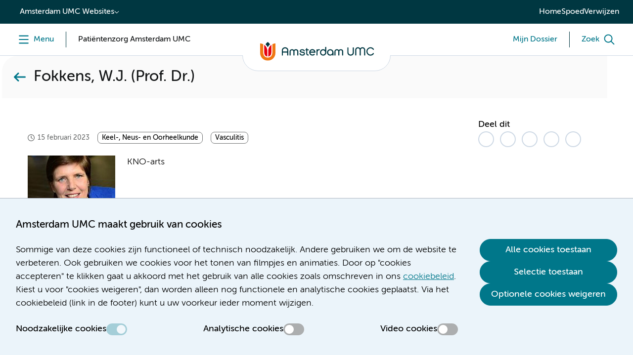

--- FILE ---
content_type: text/html;charset=utf-8
request_url: https://www.amsterdamumc.nl/nl/zorgverleners/fokkens-w.j.-prof.-dr..htm
body_size: 44649
content:
        <!DOCTYPE html>
<html lang="nl-NL">
    <head>
        <title>Fokkens, W.J. (Prof. Dr.) | Amsterdam UMC</title>
<meta charset="utf-8">
<meta name="viewport" content="width=device-width, initial-scale=1.0, minimum-scale=1.0, maximum-scale=5.0">
<meta http-equiv="X-UA-Compatible" content="IE=edge">
        <meta name="fullname" content="Prof. Dr. W.J.   Fokkens ">
        <meta name="lastname" content="fokkens">
        <meta name="title_no_special_characters" content="fokkens">
        <meta name="html_title_no_special_characters" content="fokkens">
        <meta name="titleletter" content="F">
    <meta name="versionid" content="56249">
    <meta name="targetid" content="269581">
                <meta name="locatie" content="Locatie AMC" />
                <meta name="specialisme" content="Vasculitis" />
                <meta name="specialisme" content="Keel- Neus- en Oorheelkunde" />
    <meta name="publicationdate" content="2011-09-20T15:29:00Z">
    <meta name="headings" content="">
    <meta name="breadcrumbs" content="Zorgverleners">
                <meta name="breadcrumbs" content="Amsterdam UMC Zorg">
<meta name="content_last_modified_date" content="2026-01-15T06:42:04Z">
<!--
    Powered by GX
    GX Software
    Nijmegen
    http://www.gxsoftware.com/
-->
        <meta name="title" content="Fokkens, W.J. (Prof. Dr.) | Amsterdam UMC">
<meta property="og:title" content="Fokkens, W.J. (Prof. Dr.) | Amsterdam UMC">
            <meta name="description" content="Lijst van alle zorgverleners in Amsterdam UMC">
            <meta property="og:description" content="Lijst van alle zorgverleners in Amsterdam UMC">
            <meta name="keywords" content="WebManager">
<meta name="image" content="https://www.amsterdamumc.nl/upload_mm/8/6/4/58929_fullimage_cid56249_1660739524377_cid12559_2990_8%20wytske%20fokkens%20pasfoto300.jpg">
<meta property="og:image" content="https://www.amsterdamumc.nl/upload_mm/5/d/4/58929_fullimage_cid56249_1660739524377_cid12559_2990_8%20wytske%20fokkens%20pasfoto300_1200x628.jpg">
<meta property="og:image:url" content="https://www.amsterdamumc.nl/upload_mm/5/d/4/58929_fullimage_cid56249_1660739524377_cid12559_2990_8%20wytske%20fokkens%20pasfoto300_1200x628.jpg">
<meta name="twitter:card" content="summary_large_image">
<meta name="twitter:site" content="@amsterdamumc">
<meta name="twitter:image" content="https://www.amsterdamumc.nl/upload_mm/5/d/4/58929_fullimage_cid56249_1660739524377_cid12559_2990_8%20wytske%20fokkens%20pasfoto300_1200x628.jpg">
<meta name="url" content="https://www.amsterdamumc.nl/nl/zorgverleners/fokkens-w.j.-prof.-dr..htm">
<meta property="og:url" content="https://www.amsterdamumc.nl/nl/zorgverleners/fokkens-w.j.-prof.-dr..htm">
<meta name="locale" content="nl_NL">
<meta property="og:locale" content="nl_NL">
<meta name="generator" content="GX WebManager 9">
<link sizes="16x16" rel="icon" type="image/png" href="/static/researchpresentation/images/favicon-16x16.png">
<link sizes="32x32" rel="icon" type="image/png" href="/static/researchpresentation/images/favicon-32x32.png">
<link rel="apple-touch-icon" type="image/png" href="/static/researchpresentation/images/apple-touch-icon.png">
    <link rel="canonical" href="https://www.amsterdamumc.nl/nl/zorgverleners/fokkens-w.j.-prof.-dr..htm">
<!-- Start FreeStyle -->
<!--  FreeStyle -->
			    <link integrity="sha384-EVvyBRnyyUsC7dwlRwYvGSMjBsuKkcu8QnmcJ4d/ON8XCzMbsNUJivHR20Zdxb6g sha384-LTG9khhQrUf08YyByUQVG/QksuJjKpXm2GI57TZ2x1HYaXWTCxpmVTAq7yUM8XDh" crossorigin="anonymous" rel="stylesheet" type="text/css" href="/static/design/6BBD0466-A7B0-4A93-AFAF-B3AB744FF8B5-fsm/rel/stylesheet/general.css?random=1940" >
    <link integrity="sha384-SdLUAka4sO+QVu7HNhuXcC9yvUjNEPDBOd1HrmAS6q/HQRnLRpCqm2ctNWrZqeWw sha384-UM4UKwMNCcU5O5XAhOegEGMLhxKh12E+Shc/xl2mOA5BNfmSvPAQ6eOtOWL7rLTQ" crossorigin="anonymous" rel="stylesheet" type="text/css" href="/static/design/99F08EDF-104D-4746-AD1F-258DBAA86A06-fsm/rel/stylesheet/general.css?random=CA3B" >
<!-- End FreeStyle -->
    <script src="/web/js/library/jquery/jquery-3.5.1.min.js"></script>
    <script src="/web/js/library/jquery/jquery-ui-1.13.2.min.js"></script>
<script src="/web/js/form/csrfprotection.js"></script>
<script src="/static/researchpresentation/javascript/amsterdamumc-1.24.0.js"></script>
    </head>
    <body >
        <!-- indexer: off -->
        <!-- Start Piwik PRO installation code -->
<script>
(function(window, document, dataLayerName, id) {
window[dataLayerName]=window[dataLayerName]||[],window[dataLayerName].push({start:(new Date).getTime(),event:"stg.start"});var scripts=document.getElementsByTagName('script')[0],tags=document.createElement('script');
function stgCreateCookie(a,b,c){var d="";if(c){var e=new Date;e.setTime(e.getTime()+24*c*60*60*1e3),d="; expires="+e.toUTCString()}document.cookie=a+"="+b+d+"; path=/; Secure"}
var isStgDebug=(window.location.href.match("stg_debug")||document.cookie.match("stg_debug"))&&!window.location.href.match("stg_disable_debug");stgCreateCookie("stg_debug",isStgDebug?1:"",isStgDebug?14:-1);
var qP=[];dataLayerName!=="dataLayer"&&qP.push("data_layer_name="+dataLayerName),qP.push("use_secure_cookies"),isStgDebug&&qP.push("stg_debug");var qPString=qP.length>0?("?"+qP.join("&")):"";
tags.async=!0,tags.src="https://amsterdamumc.containers.piwik.pro/"+id+".js"+qPString,scripts.parentNode.insertBefore(tags,scripts);
!function(a,n,i){a[n]=a[n]||{};for(var c=0;c<i.length;c++)!function(i){a[n][i]=a[n][i]||{},a[n][i].api=a[n][i].api||function(){var a=[].slice.call(arguments,0);"string"==typeof a[0]&&window[dataLayerName].push({event:n+"."+i+":"+a[0],parameters:[].slice.call(arguments,1)})}}(i[c])}(window,"ppms",["tm","cm"]);
})(window, document, 'dataLayer', '9c920681-389c-4423-9b9f-0f3d5353345f');
</script>
<!-- End Piwik PRO Tag Manager code -->
        <svg class="displayNone">
  <defs>
    <symbol id="like" viewBox="0 0 64 64" stroke-width="6">
      <path d="M 32 50.138 L 14.077 59.562 L 17.5 39.604 L 3 25.468 L 23.038 22.558 L 32 4.4 L 40.962 22.558 L 61 25.468 L 46.5 39.604 L 49.923 59.562 L 32 50.138 Z" />
    </symbol>
    <symbol id="comment" viewBox="0 0 64 64" stroke-width="6">
      <path d="M 10.733 41.65 C 6.462 41.65 3 38.188 3 33.917 L 3 14.583 C 3 10.312 6.462 6.85 10.733 6.85 L 53.267 6.85 C 57.538 6.85 61 10.311 61 14.583 L 61 33.917 C 61 38.188 57.539 41.65 53.267 41.65 L 45.533 41.65 L 45.533 57.117 L 30.067 41.65 L 10.733 41.65 Z" />
    </symbol>
  </defs>
</svg>
        <div class="skiplinks">
    <a href="#main" class="umc-button primary">Skip to content</a>
</div>
<!-- indexer: off -->
<nav class="location-switch">
  <div class="location-switch__dropdown">
    <button aria-expanded="false" data-category-content-name="website_switch" data-category-content-location="topbar" data-category-content-presentation="drop-down">Amsterdam UMC Websites</button>
    <ul>
      <li><a href="/nl.htm" target="_self" data-category-content-name="pati&euml;ntenzorg" data-category-content-location="topbar" data-category-content-presentation="website_switch_link">Pati&euml;ntenzorg</a></li>
      <li><a href="https://www.amsterdamumc.org/nl.htm" target="_blank" data-category-content-name="nieuws-&amp;-organisatie" data-category-content-location="topbar" data-category-content-presentation="website_switch_link">Nieuws &amp; organisatie</a></li>
      <li><a href="https://www.amsterdamumc.org/en.htm" target="_blank" data-category-content-name="news-&amp;-corporate-(en)" data-category-content-location="topbar" data-category-content-presentation="website_switch_link">News &amp; corporate (EN)</a></li>
      <li><a href="https://www.amsterdamumc.org/en/research.htm" target="_blank" data-category-content-name="research" data-category-content-location="topbar" data-category-content-presentation="website_switch_link">Research</a></li>
      <li><a href="https://www.amsterdamumc.nl/nl/emmakinderziekenhuis/home.htm" target="_self" data-category-content-name="emma-kinderziekenhuis" data-category-content-location="topbar" data-category-content-presentation="website_switch_link">Emma Kinderziekenhuis</a></li>
      <li><a href="https://werkenbij.amsterdamumc.org" target="_blank" data-category-content-name="werken-bij" data-category-content-location="topbar" data-category-content-presentation="website_switch_link">Werken bij</a></li>
    </ul>
  </div>
  <ul class="location-switch__sitewide">
      <li><a href="https://www.amsterdamumc.nl/nl.htm" target="_self" data-category-content-name="home" data-category-content-location="topbar" data-category-content-presentation="link">Home</a></li>
      <li><a href="/nl/spoed.htm" target="_self" data-category-content-name="spoed" data-category-content-location="topbar" data-category-content-presentation="link">Spoed</a></li>
      <li><a href="/nl/verwijzen.htm" target="_self" data-category-content-name="verwijzen" data-category-content-location="topbar" data-category-content-presentation="link">Verwijzen</a></li>
  </ul>
</nav>
<!-- indexer: on -->
        <header>
            
<!-- indexer: off -->
<!-- indexer: off -->
        <div id="menu-section" class="menu-section">
            <div class="column-section menu">
                <div class="column">
                    <button id="header-menu" class="menu-toggle" aria-label="Menu" data-category-content-name="menu" data-category-content-location="header" data-category-content-presentation="button">
                        <span class="menu-toggle__label menu-toggle__label--menu">
                            <span class="label--open">Menu</span>
                            <span class="label--close">Menu</span>
                        </span>
                    </button>
                        <div class="menu-toggle menu-toggle--pillar">
                            <span class="menu-toggle__switch-text--tablet-portrait">Amsterdam UMC Zorg</span>
                            <span class="menu-toggle__switch-text">Patiëntenzorg Amsterdam UMC</span>
                        </div>
                </div>
                <div class="column">
                    <div class="umc-logo">
                                <a href="https://www.amsterdamumc.nl/nl.htm" data-category-content-name="logo" data-category-content-location="header" data-category-content-presentation="image">
                                    <img src="/static/researchpresentation/images/logo-amsterdamumc.svg" alt="Amsterdam UMC">
                                </a>
                    </div>
                </div>
                <div class="column">
                    <!-- indexer: off -->
                    
                        <div class="menu-toggle menu-toggle--dossier">
                            <a href="https://mijndossier.amsterdamumc.nl/MyChart-PRD/Authentication/Login?" class="menu-toggle__label" target="_blank" data-category-content-name="mijn-dossier" data-category-content-location="header" data-category-content-presentation="link">
                                <span class="menu-toggle__switch-text--mobile">Mijn Dossier</span>
                                <span class="menu-toggle__switch-text">Mijn Dossier</span>
                            </a>
                        </div>
                        <button id="header-search" class="menu-toggle" aria-label="Zoek" data-category-content-name="search" data-category-content-location="header" data-category-content-presentation="button">
                            <span class="menu-toggle__label menu-toggle__label--search">
                                <span class="label--open">Zoek</span>
                                <span class="label--close">Zoek</span>
                            </span>
                        </button>
                </div>
            </div>
            <nav class="navigation menu--closed">
  <div class="navigation__top">
    <ul><li><button id="navigation-toggle-3347322" aria-controls="navigation-content-3347322" aria-expanded="true" data-category-content-name="pati&euml;nt-en-bezoeker" data-category-content-location="megamenu_pati&euml;nt-en-bezoeker" data-category-content-presentation="tab">Pati&euml;nt en bezoeker</a></li>
              <li><button id="navigation-toggle-3407297" aria-controls="navigation-content-3407297" aria-expanded="false" data-category-content-name="over-het-ziekenhuis" data-category-content-location="megamenu_over-het-ziekenhuis" data-category-content-presentation="tab">Over het ziekenhuis</a></li>
              <li><button id="navigation-toggle-3408114" aria-controls="navigation-content-3408114" aria-expanded="false" data-category-content-name="emma-kinderziekenhuis" data-category-content-location="megamenu_emma-kinderziekenhuis" data-category-content-presentation="tab">Emma Kinderziekenhuis</a></li></ul>
  </div>
  <div class="navigation__bottom">
    <div class="navigation__pages">
        <div class="navigation__content" id="navigation-content-3347322" role="region" aria-labelledby="navigation-toggle-3347322">
            <div><div>
   <div class="content-columns">
           <div class="column"><div class="navigation__links">
  <h2>Mijn Dossier</h2>
  <button id="navigation-link-toggle-3349997" aria-controls="navigation-link-content-3349997" aria-expanded="false">Mijn Dossier</button>
  <ul id="navigation-link-content-3349997" aria-label="Mijn Dossier">
          <li><a href="https://mijndossier.amsterdamumc.nl/MyChart-PRD/Authentication/Login?" target="_blank" data-category-content-name="log-in-op-mijn-dossier" data-category-content-location="submenu_patiënt-en-bezoeker_mijn-dossier" data-category-content-presentation="link"><span>Log in op Mijn Dossier</span></a></li>
            <li><a href="/nl/mijndossier/home.htm" data-category-content-name="uitleg-over-mijn-dossier" data-category-content-location="submenu_patiënt-en-bezoeker_mijn-dossier" data-category-content-presentation="link"><span>Uitleg over Mijn Dossier</span></a></li>
            <li><a href="/nl/mijndossier/delen.htm" data-category-content-name="mijn-gegevens-delen" data-category-content-location="submenu_patiënt-en-bezoeker_mijn-dossier" data-category-content-presentation="link"><span>Mijn gegevens delen</span></a></li>
            <li><a href="/nl/mijndossier/hulp.htm" data-category-content-name="hulp-nodig?" data-category-content-location="submenu_patiënt-en-bezoeker_mijn-dossier" data-category-content-presentation="link"><span>Hulp nodig?</span></a></li>
  </ul>
</div></div>
           <div class="column"><div class="navigation__links">
  <h2>Afspraak</h2>
  <button id="navigation-link-toggle-3349996" aria-controls="navigation-link-content-3349996" aria-expanded="false">Afspraak</button>
  <ul id="navigation-link-content-3349996" aria-label="Afspraak">
            <li><a href="/nl/afspraak-opname.htm" data-category-content-name="afspraak-maken" data-category-content-location="submenu_patiënt-en-bezoeker_afspraak" data-category-content-presentation="link"><span>Afspraak maken</span></a></li>
            <li><a href="/nl/afspraak/afspraak-wijzigen-of-afzeggen.htm" data-category-content-name="afspraak-wijzigen-of-afzeggen" data-category-content-location="submenu_patiënt-en-bezoeker_afspraak" data-category-content-presentation="link"><span>Afspraak wijzigen of afzeggen</span></a></li>
            <li><a href="/nl/mijndossier/digitaal-aanmelden-polikliniek-1.htm" data-category-content-name="aanmelden-voor-afspraak" data-category-content-location="submenu_patiënt-en-bezoeker_afspraak" data-category-content-presentation="link"><span>Aanmelden voor afspraak</span></a></li>
            <li><a href="/nl/patienteninformatie.htm" data-category-content-name="patiënteninformatie" data-category-content-location="submenu_patiënt-en-bezoeker_afspraak" data-category-content-presentation="link"><span>Patiënteninformatie</span></a></li>
            <li><a href="/nl/afspraak/videoafspraak.htm" data-category-content-name="videobellen" data-category-content-location="submenu_patiënt-en-bezoeker_afspraak" data-category-content-presentation="link"><span>Videobellen</span></a></li>
  </ul>
</div><p></p></div>
           <div class="column"><div class="navigation__links">
  <h2>Opname</h2>
  <button id="navigation-link-toggle-3349979" aria-controls="navigation-link-content-3349979" aria-expanded="false">Opname</button>
  <ul id="navigation-link-content-3349979" aria-label="Opname">
            <li><a href="/nl/opname/voorbereiding-opname.htm" data-category-content-name="voorbereiding" data-category-content-location="submenu_patiënt-en-bezoeker_opname" data-category-content-presentation="link"><span>Voorbereiding</span></a></li>
            <li><a href="/nl/opname/tijdens-uw-opname.htm" data-category-content-name="tijdens" data-category-content-location="submenu_patiënt-en-bezoeker_opname" data-category-content-presentation="link"><span>Tijdens</span></a></li>
            <li><a href="/nl/opname/naar-huis-na-opname.htm" data-category-content-name="naar-huis" data-category-content-location="submenu_patiënt-en-bezoeker_opname" data-category-content-presentation="link"><span>Naar huis</span></a></li>
  </ul>
</div></div>
           <div class="column"><div class="navigation__links">
  <h2>Op bezoek</h2>
  <button id="navigation-link-toggle-3350000" aria-controls="navigation-link-content-3350000" aria-expanded="false">Op bezoek</button>
  <ul id="navigation-link-content-3350000" aria-label="Op bezoek">
            <li><a href="/nl/veilige-zorg-in-amsterdam-umc.htm" data-category-content-name="bezoektijden" data-category-content-location="submenu_patiënt-en-bezoeker_op-bezoek" data-category-content-presentation="link"><span>Bezoektijden</span></a></li>
            <li><a href="/nl/veilige-zorg-in-amsterdam-umc.htm#Uitzonderingen_op_bezoekregels-anchor" data-category-content-name="bezoekregels" data-category-content-location="submenu_patiënt-en-bezoeker_op-bezoek" data-category-content-presentation="link"><span>Bezoekregels</span></a></li>
            <li><a href="/nl/op-bezoek/gastenverblijven/gastenverblijven.htm" data-category-content-name="overnachten-bij-het-ziekenhuis" data-category-content-location="submenu_patiënt-en-bezoeker_op-bezoek" data-category-content-presentation="link"><span>Overnachten bij het ziekenhuis</span></a></li>
  </ul>
</div><p></p></div>
   </div>
</div></div>
        </div>
        <div class="navigation__content displayNone" id="navigation-content-3407297" role="region" aria-labelledby="navigation-toggle-3407297">
            <div><div>
   <div class="content-columns">
           <div class="column"><div class="navigation__links">
  <h2>Route en contact</h2>
  <button id="navigation-link-toggle-3407311" aria-controls="navigation-link-content-3407311" aria-expanded="false">Route en contact</button>
  <ul id="navigation-link-content-3407311" aria-label="Route en contact">
            <li><a href="/nl/adres-route-parkeren.htm" data-category-content-name="route-en-parkeren" data-category-content-location="submenu_over-het-ziekenhuis_route-en-contact" data-category-content-presentation="link"><span>Route en parkeren</span></a></li>
            <li><a href="/nl/amsterdam-umc/patientenservice-zorgsupport.htm" data-category-content-name="patiëntenservice" data-category-content-location="submenu_over-het-ziekenhuis_route-en-contact" data-category-content-presentation="link"><span>Patiëntenservice</span></a></li>
            <li><a href="/nl/opname/voorbereiding-opname.htm#Plattegrond_met_routes_(De_weg_vinden_in_Amsterdam_UMC)-anchor" data-category-content-name="plattegrond" data-category-content-location="submenu_over-het-ziekenhuis_route-en-contact" data-category-content-presentation="link"><span>Plattegrond</span></a></li>
            <li><a href="/nl/disclaimer/colofon.htm" data-category-content-name="contact" data-category-content-location="submenu_over-het-ziekenhuis_route-en-contact" data-category-content-presentation="link"><span>Contact</span></a></li>
  </ul>
</div></div>
           <div class="column"><div class="navigation__links">
  <h2>Praktisch</h2>
  <button id="navigation-link-toggle-3407313" aria-controls="navigation-link-content-3407313" aria-expanded="false">Praktisch</button>
  <ul id="navigation-link-content-3407313" aria-label="Praktisch">
            <li><a href="/nl/bezoek/winkelshoreca.htm" data-category-content-name="winkels-en-horeca" data-category-content-location="submenu_over-het-ziekenhuis_praktisch" data-category-content-presentation="link"><span>Winkels en horeca</span></a></li>
            <li><a href="/nl/bezoek/voorzieningen.htm" data-category-content-name="voorzieningen" data-category-content-location="submenu_over-het-ziekenhuis_praktisch" data-category-content-presentation="link"><span>Voorzieningen</span></a></li>
            <li><a href="/nl/mijndossier/digipunt.htm" data-category-content-name="digipunt" data-category-content-location="submenu_over-het-ziekenhuis_praktisch" data-category-content-presentation="link"><span>Digipunt</span></a></li>
  </ul>
</div><p></p></div>
           <div class="column"><div class="navigation__links">
  <h2>Zorgaanbod</h2>
  <button id="navigation-link-toggle-3407315" aria-controls="navigation-link-content-3407315" aria-expanded="false">Zorgaanbod</button>
  <ul id="navigation-link-content-3407315" aria-label="Zorgaanbod">
            <li><a href="/nl/spoed.htm" data-category-content-name="spoed" data-category-content-location="submenu_over-het-ziekenhuis_zorgaanbod" data-category-content-presentation="link"><span>Spoed</span></a></li>
            <li><a href="/nl/specialismen.htm" data-category-content-name="specialismen" data-category-content-location="submenu_over-het-ziekenhuis_zorgaanbod" data-category-content-presentation="link"><span>Specialismen</span></a></li>
            <li><a href="/nl/poliklinieken.htm" data-category-content-name="poliklinieken" data-category-content-location="submenu_over-het-ziekenhuis_zorgaanbod" data-category-content-presentation="link"><span>Poliklinieken</span></a></li>
            <li><a href="/nl/verpleegafdelingen.htm" data-category-content-name="verpleegafdelingen" data-category-content-location="submenu_over-het-ziekenhuis_zorgaanbod" data-category-content-presentation="link"><span>Verpleegafdelingen</span></a></li>
            <li><a href="/nl/zorgverleners.htm" data-category-content-name="zorgverleners" data-category-content-location="submenu_over-het-ziekenhuis_zorgaanbod" data-category-content-presentation="link"><span>Zorgverleners</span></a></li>
          <li><a href="https://werkenbij.amsterdamumc.org/" target="_blank" data-category-content-name="werken-bij-amsterdam-umc" data-category-content-location="submenu_over-het-ziekenhuis_zorgaanbod" data-category-content-presentation="link"><span>Werken bij Amsterdam UMC</span></a></li>
  </ul>
</div></div>
           <div class="column"><div class="navigation__links">
  <h2>Verwijzen en diagnostiek</h2>
  <button id="navigation-link-toggle-3407317" aria-controls="navigation-link-content-3407317" aria-expanded="false">Verwijzen en diagnostiek</button>
  <ul id="navigation-link-content-3407317" aria-label="Verwijzen en diagnostiek">
            <li><a href="/nl/verwijzen/specialismen.htm" data-category-content-name="verwijzen-per-afdeling" data-category-content-location="submenu_over-het-ziekenhuis_verwijzen-en-diagnostiek" data-category-content-presentation="link"><span>Verwijzen per afdeling</span></a></li>
            <li><a href="/nl/verwijzen/diagnostiek.htm" data-category-content-name="diagnostiek-aanvragen" data-category-content-location="submenu_over-het-ziekenhuis_verwijzen-en-diagnostiek" data-category-content-presentation="link"><span>Diagnostiek aanvragen</span></a></li>
            <li><a href="/nl/verwijzen/mdo.htm" data-category-content-name="multidisciplinair-overleg-(mdo)" data-category-content-location="submenu_over-het-ziekenhuis_verwijzen-en-diagnostiek" data-category-content-presentation="link"><span>Multidisciplinair overleg (MDO)</span></a></li>
            <li><a href="/nl/verwijzen/medische-informatieverzoeken.htm" data-category-content-name="medische-informatieverzoeken" data-category-content-location="submenu_over-het-ziekenhuis_verwijzen-en-diagnostiek" data-category-content-presentation="link"><span>Medische informatieverzoeken</span></a></li>
            <li><a href="/nl/verwijzen/huisartsen.htm" data-category-content-name="informatie-voor-huisartsen" data-category-content-location="submenu_over-het-ziekenhuis_verwijzen-en-diagnostiek" data-category-content-presentation="link"><span>Informatie voor huisartsen</span></a></li>
  </ul>
</div><p></p></div>
   </div>
</div></div>
        </div>
        <div class="navigation__content displayNone" id="navigation-content-3408114" role="region" aria-labelledby="navigation-toggle-3408114">
            <div><div>
   <div class="content-columns">
           <div class="column"><div class="navigation__links">
  <h2>Praktisch</h2>
  <button id="navigation-link-toggle-3408128" aria-controls="navigation-link-content-3408128" aria-expanded="false">Praktisch</button>
  <ul id="navigation-link-content-3408128" aria-label="Praktisch">
            <li><a href="/nl/emmakinderziekenhuis/contact-emma-kinderziekenhuis.htm" data-category-content-name="contact-met-emma" data-category-content-location="submenu_emma-kinderziekenhuis_praktisch" data-category-content-presentation="link"><span>Contact met Emma</span></a></li>
            <li><a href="/nl/locatie-amc/route-locatie-amc-amsterdam-umc.htm" data-category-content-name="route-en-parkeren" data-category-content-location="submenu_emma-kinderziekenhuis_praktisch" data-category-content-presentation="link"><span>Route en parkeren</span></a></li>
            <li><a href="/nl/locatie-amc/in-het-ziekenhuis.htm" data-category-content-name="plattegrond" data-category-content-location="submenu_emma-kinderziekenhuis_praktisch" data-category-content-presentation="link"><span>Plattegrond</span></a></li>
            <li><a href="/nl/ekz/voorzieningen.htm" data-category-content-name="voorzieningen-" data-category-content-location="submenu_emma-kinderziekenhuis_praktisch" data-category-content-presentation="link"><span>Voorzieningen </span></a></li>
            <li><a href="/nl/emmakinderziekenhuis/veelgestelde-vragen-emma-kinderziekenhuis.htm" data-category-content-name="veelgestelde-vragen" data-category-content-location="submenu_emma-kinderziekenhuis_praktisch" data-category-content-presentation="link"><span>Veelgestelde vragen</span></a></li>
  </ul>
</div></div>
           <div class="column"><div class="navigation__links">
  <h2>Voor kids</h2>
  <button id="navigation-link-toggle-3408130" aria-controls="navigation-link-content-3408130" aria-expanded="false">Voor kids</button>
  <ul id="navigation-link-content-3408130" aria-label="Voor kids">
          <li><a href="https://www.emmakids.nl/web/alles-over-het-emma.htm" target="_blank" data-category-content-name="alles-over-het-emma" data-category-content-location="submenu_emma-kinderziekenhuis_voor-kids" data-category-content-presentation="link"><span>Alles over het Emma</span></a></li>
          <li><a href="https://www.emmakids.nl/web/jouw-route.htm" target="_blank" data-category-content-name="jouw-route" data-category-content-location="submenu_emma-kinderziekenhuis_voor-kids" data-category-content-presentation="link"><span>Jouw route</span></a></li>
            <li><a href="/nl/emmakinderziekenhuis/kinderverpleegafdelingen.htm" data-category-content-name="alle-afdelingen" data-category-content-location="submenu_emma-kinderziekenhuis_voor-kids" data-category-content-presentation="link"><span>Alle afdelingen</span></a></li>
            <li><a href="/nl/ekz/opname.htm" data-category-content-name="behandelingen" data-category-content-location="submenu_emma-kinderziekenhuis_voor-kids" data-category-content-presentation="link"><span>Behandelingen</span></a></li>
            <li><a href="/nl/emmakinderziekenhuis/patienteninformatie.htm" data-category-content-name="patiëntenfolders-" data-category-content-location="submenu_emma-kinderziekenhuis_voor-kids" data-category-content-presentation="link"><span>Patiëntenfolders </span></a></li>
          <li><a href="https://www.emmakids.nl/web/agenda.htm" target="_blank" data-category-content-name="agenda" data-category-content-location="submenu_emma-kinderziekenhuis_voor-kids" data-category-content-presentation="link"><span>Agenda</span></a></li>
          <li><a href="https://www.emmakids.nl/web/leuke-dingen.htm" target="_blank" data-category-content-name="leuke-dingen" data-category-content-location="submenu_emma-kinderziekenhuis_voor-kids" data-category-content-presentation="link"><span>Leuke dingen</span></a></li>
  </ul>
</div><p></p></div>
           <div class="column"></div>
           <div class="column"></div>
   </div>
</div></div>
        </div>
    </div>
    <div class="navigation__sitewide">
        <div><ul class="navigation-quick-links">
          <li><a href="/nl/disclaimer/colofon.htm" data-category-content-name="contact" data-category-content-location="megamenu_footer" data-category-content-presentation="link"><span class="icon icon--i-circle"></span><span>Contact</span></a></li>
        <li><a href="https://werkenbij.amsterdamumc.org/" target="_blank" data-category-content-name="werken-bij" data-category-content-location="megamenu_footer" data-category-content-presentation="link"><span class="icon icon--i-briefcase"></span><span>Werken bij</span></a></li>
          <li><a href="/nl/vragen-en-klachten.htm" data-category-content-name="vragen-en-klachten" data-category-content-location="megamenu_footer" data-category-content-presentation="link"><span class="icon icon--i-circle"></span><span>Vragen en klachten</span></a></li>
</ul></div>
    </div>
    <div class="navigation__sitewide navigation__sitewide--mobile">
        <div><ul class="navigation-quick-links">
          <li><a href="/nl/disclaimer/colofon.htm" data-category-content-name="contact" data-category-content-location="megamenu_footer" data-category-content-presentation="link"><span class="icon icon--i-circle"></span><span>Contact</span></a></li>
        <li><a href="https://werkenbij.amsterdamumc.org/" target="_blank" data-category-content-name="werken-bij" data-category-content-location="megamenu_footer" data-category-content-presentation="link"><span class="icon icon--i-briefcase"></span><span>Werken bij</span></a></li>
          <li><a href="/nl/vragen-en-klachten.htm" data-category-content-name="vragen-en-klachten" data-category-content-location="megamenu_footer" data-category-content-presentation="link"><span class="icon icon--i-circle"></span><span>Vragen en klachten</span></a></li>
</ul></div>
      <div class="navigation__sites">
        <button id="navigation-sites-toggle" aria-controls="navigation-sites-content" aria-expanded="false">Andere kanalen van<br>Amsterdam UMC</button>
        <ul id="navigation-sites-content" aria-labelledby="navigation-sites-toggle">
            <li><a href="/nl.htm" target="_self">Pati&euml;ntenzorg</a></li>
            <li><a href="https://www.amsterdamumc.org/nl.htm" target="_self">Nieuws &amp; organisatie</a></li>
            <li><a href="https://www.amsterdamumc.org/en.htm" target="_self">News &amp; corporate (EN)</a></li>
            <li><a href="https://www.amsterdamumc.org/en/research.htm" target="_self">Research</a></li>
            <li><a href="https://www.amsterdamumc.nl/nl/emmakinderziekenhuis/home.htm" target="_self">Emma Kinderziekenhuis</a></li>
            <li><a href="https://werkenbij.amsterdamumc.org" target="_self">Werken bij</a></li>
        </ul>
      </div>
    </div>
    <div class="navigation__close"><button class="umc-button primary">Sluit menu</button></div>
  </div>
</nav>
            <!-- indexer: off -->
                <div class="section menu-search menu--closed">
                    <div class="column-section">
                        <div class="column">
                            <div class="search-input">
                                <form action="/nl/zoekresultaten.htm">
                                    <div class="search-input__input">
                                        <input id="queryheader-search" name="searchTerms" type="search" placeholder="Wat zoekt u?" value="" aria-label="Zoek">
                                                <div class="fssearchinfo"
                                                    data-useautocompletion="true"
                                                    data-fsinitautocompletion="header-search"
                                                    data-fsautocompleteurl="/nl/zorgverleners.htm?cachetimeout=-1&elementId=260753&elementType=modular&presentationid=497292&sign=7e250bd300b686b59be8d37e5085075e"
                                                    data-fsautocompletechars="3">
                                                </div>
                                    </div>
                                    <button class="search-input__clear" aria-label="Zoekveld legen" type="button"></button>
                                    <button class="umc-button primary" type="submit"><span>Zoek</span></button>
                                </form>
                            </div>
                        </div>
                    </div>
                </div>
        </div>
<!-- indexer: on -->
<!-- indexer: on -->
        </header>
        <main class="umc-article umc-verwijzer" id="main">
                    <!-- indexer: on -->
                    <div class="section-container main-container">
                        <div class="column-section main-section">
                            <div class="main-content-header ">
            <a href="/nl/zorgverleners.htm" class="main-content-header__back" title="Zorgverleners"></a>
            <!-- indexer: on -->
            <h2 class="title" title=" Fokkens, W.J. (Prof. Dr.)"> Fokkens, W.J. (Prof. Dr.)</h2>
</div>
                            <div class="main-content ">
    <article class="content">
                <div class="content__header">
    <div class="content__header-metadata">
            <span class="publication-date"><time datetime="2023-02-15" data-today="Vandaag" data-yesterday="Gisteren" data-tomorrow="Morgen">15 februari 2023</time></span>
        <div class="type-container">
                    <span class="status">Keel-, Neus- en Oorheelkunde</span>
                    <span class="status">Vasculitis</span>
        </div>
    </div>
    <div class="content__header-person">
            <div class="content__header-image">
                <figure>
                    <picture>
                        <source media="(min-width: 48rem)" srcset="/upload_mm/5/f/c/58929_fullimage_cid56249_1660739524377_cid12559_2990_8%20wytske%20fokkens%20pasfoto300_512x512.jpg">
                        <img src="/upload_mm/a/6/e/58929_fullimage_cid56249_1660739524377_cid12559_2990_8%20wytske%20fokkens%20pasfoto300_768x432.jpg" alt="Fokkens, W.J. (Prof. Dr.)">
                    </picture>
                </figure>
            </div>
            <div class="content__header-function">
                <span>KNO-arts</span>
            </div>
    </div>
    <div class="content__header-contact">
        <h5>Contact</h5>
    </div>
</div>
                <div class="content-wrapper"></div>
    </article>
    <!-- indexer: off -->
        <div class="aside-container">
    <aside>
                <div class="content-sidebar">
                        <div class="share-list">
        <p class="list-header">Deel dit</p>
        <ul>
            <li>
                <a href="https://bsky.app/intent/compose?text=https://www.amsterdamumc.nl/nl/zorgverleners/fokkens-w.j.-prof.-dr..htm" target="_blank" class="umc-button bluesky" aria-label="Share on Bluesky"></a>
            </li>
            <li>
                <a href="https://www.twitter.com/intent/tweet?text=https://www.amsterdamumc.nl/nl/zorgverleners/fokkens-w.j.-prof.-dr..htm" target="_blank" class="umc-button twitter" aria-label="Share on Twitter"></a>
            </li>
            <li>
                <a href="https://www.facebook.com/sharer/sharer.php?u=https://www.amsterdamumc.nl/nl/zorgverleners/fokkens-w.j.-prof.-dr..htm&amp;t=Fokkens, W.J. (Prof. Dr.)" target="_blank" class="umc-button facebook" aria-label="Share on Facebook"></a>
            </li>
            <li>
                <a href="https://www.linkedin.com/sharing/share-offsite/?url=https://www.amsterdamumc.nl/nl/zorgverleners/fokkens-w.j.-prof.-dr..htm" target="_blank" class="umc-button linkedin" aria-label="Share on LinkedIn"></a>
            </li>
            <li>
                <a href="mailto:?subject=Fokkens, W.J. (Prof. Dr.)&amp;body=https://www.amsterdamumc.nl/nl/zorgverleners/fokkens-w.j.-prof.-dr..htm" class="umc-button share" aria-label="Share via e-mail"></a>
            </li>
        </ul>
    </div>
                    <div></div>
                </div>
    </aside>
</div>
</div>
                        </div>
                    </div>
            <div class="back-to-top back-to-top--hide" id="back-to-top">
    <button>Terug naar boven</button>
</div>
                <section class="cookie-banner displayNone">
    <div class="cookie-banner__container">
        <div class="cookie-banner__title">
            <h4 title="Amsterdam UMC maakt gebruik van cookies">Amsterdam UMC maakt gebruik van cookies</h4>
        </div>
        <div class="cookie-banner__text">
            <p class="cookie-banner__text"><p data-wm-forced-paragraph="true">Sommige van deze cookies zijn functioneel of technisch noodzakelijk. Andere gebruiken we om de website te verbeteren. Ook gebruiken we cookies voor het tonen van filmpjes en animaties. Door op "cookies accepteren" te klikken gaat u akkoord met het gebruik van alle cookies zoals omschreven in ons <a href="/nl/disclaimer/cookieverklaring.htm" title="Cookieverklaring" aria-label="cookiebeleid. Cookieverklaring" data-wm-linkcode="C02">cookiebeleid</a>. Kiest u voor "cookies weigeren", dan worden alleen nog functionele en analytische cookies geplaatst. Via het cookiebeleid (link in de footer) kunt u uw voorkeur ieder moment wijzigen.&nbsp;</p></p>
        </div>
        <div class="cookie-banner__sliders">
            <form>
                <label class="cookie-banner__slider">
                    <input type="checkbox" name="essential" checked disabled>
                    <p>Noodzakelijke cookies</p>
                    <div></div>
                </label>
                <label class="cookie-banner__slider">
                    <input type="checkbox" name="analytical" id="cookie-analytical">
                    <p>Analytische cookies</p>
                    <div></div>
                </label>
                <label class="cookie-banner__slider">
                    <input type="checkbox" name="video" id="cookie-video">
                    <p>Video cookies</p>
                    <div></div>
                </label>
            </form>
        </div>
        <div class="cookie-banner__buttons">
            <button class="umc-button primary umc-button--accept">Alle cookies toestaan</button>
            <button class="umc-button primary umc-button--selection">Selectie toestaan</button>
            <button class="umc-button primary umc-button--decline">Optionele cookies weigeren</button>
        </div>
    </div>
</section>
        </main>
        <footer>
            <div class="section footer-links footer-redesign">
        <div><div class="column-section footer-redesign__grid">
            <div class="footer-redesign__main-logo">    <div class="image ">
                    <img src="/upload/365c6a3e-8d48-49cf-9077-cf67b8f0218a_26525b5a-5cc6-4fc7-844b-f32be6c11d64_logo-amsterdamumc-white.svg" alt="Amsterdam UMC logo wit">
    </div><p class="alignright"></p></div>
            <div class="footer-redesign__locations">
                <div><p>Locatie AMC</p><p>Meibergdreef 9<br>1105 AZ Amsterdam<br><br>Telefoon:<br>(020) 566 9111</p><p><a href="/nl/locatie-amc/route-locatie-amc-amsterdam-umc.htm" title="Route locatie AMC, Amsterdam UMC" aria-label="Route en parkeren. Route locatie AMC, Amsterdam UMC" data-wm-linkcode="C76">Route en parkeren</a></p></div>
                <div><p>Locatie VUmc<br>De Boelelaan 1117<br>1081 HV Amsterdam<br><br>Telefoon:<br>(020) 444 4444</p><p><a href="/nl/locatie-vumc/route-locatie-vumc.htm" title="Route locatie VUmc" aria-label="Route en parkeren. Route locatie VUmc" data-wm-linkcode="C77">Route en parkeren</a></p></div>
            </div>
            <div class="footer-redesign__text"><p>Meer Amsterdam UMC websites:</p><p><a href="https://werkenbij.amsterdamumc.org" class="link--out" target="_blank" title="https://werkenbij.amsterdamumc.org" aria-label="Werken bij Amsterdam UMC" data-wm-linkcode="C78">Werken bij Amsterdam UMC</a><br><a href="https://www.amsterdamumc.org/nl/over/amsterdam-umc.htm" class="link--out" target="_blank" title="Over Amsterdam UMC" data-wm-linkcode="C72">Over Amsterdam UMC</a><br><a href="https://www.amsterdamumc.org/nl/vandaag.htm" class="link--out" target="_blank" title="Vandaag" aria-label="Nieuws. Vandaag" data-wm-linkcode="C73">Nieuws</a><br><a href="https://amsterdamumc.org/en/research.htm" class="link--out" target="_blank" title="https://amsterdamumc.org/en/research.htm" aria-label="Research" data-wm-linkcode="C74">Research</a><br><a href="http://www.amc.nl/web/leren.htm" class="link--out" target="_blank" title="http://www.amc.nl/web/leren.htm" aria-label="Educatie locatie AMC" data-wm-linkcode="C79">Educatie locatie AMC</a><br><a href="http://www.vumc.nl/educatie.htm" class="link--out" target="_blank" title="http://www.vumc.nl/educatie.htm" aria-label="Educatie locatie VUmc" data-wm-linkcode="C80">Educatie locatie VUmc</a></p></div>
           <div class="footer-redesign__cta"><a href="/nl/verwijzen.htm" class="umc-button primary read-more" title="Verwijzen" aria-label="Verwijzen &amp;amp; diagnostiek. Verwijzen" data-wm-linkcode="C75">Verwijzen &amp; diagnostiek</a></div>
        </div></div>
    </div>
    <div class="section footer-colofon">
        <nav class="column-section" aria-label="colofon">
        <div class="column footer-meta-links">
            <ul>
                    <li><a href="/nl/disclaimer/toegankelijkheidsverklaring.htm">Toegankelijkheidsverklaring</a></li>
                    <li><a href="/nl/disclaimer/responsible-disclosure.htm">Responsible disclosure</a></li>
                    <li><a href="/nl/disclaimer/algemene-privacyverklaring.htm">Algemene privacyverklaring</a></li>
                    <li><a href="/nl/disclaimer/cookieverklaring.htm">Cookieverklaring</a></li>
                    <li><a href="/nl/disclaimer.htm">Disclaimer</a></li>
                    <li><a href="/nl/disclaimer/colofon.htm">Colofon</a></li>
            </ul>
        </div>
    <div class="column footer-socials">
        <div>    <ul>
        <!-- indexer: off -->
                            <li>
                                <a href="https://www.facebook.com/amsterdamumc.nl/" target="_blank" class="facebook" aria-label="Facebook"></a>
                            </li>
                            <li>
                                <a href="https://www.linkedin.com/company/amsterdamumc/" target="_blank" class="linkedin" aria-label="LinkedIn"></a>
                            </li>
                            <li>
                                <a href="https://www.instagram.com/amsterdamumc/" target="_blank" class="instagram" aria-label="Instagram"></a>
                            </li>
                            <li>
                                <a href="https://bsky.app/profile/amsterdamumc.bsky.social" target="_blank" class="bluesky" aria-label="Bluesky"></a>
                            </li>
                            <li>
                                <a href="https://twitter.com/amsterdamumc" target="_blank" class="twitter" aria-label="Twitter"></a>
                            </li>
        <!-- indexer: on -->
    </ul></div>
    </div>
</nav>
    </div>
        </footer>
        <!-- Start FreeStyle -->
        <script integrity="sha384-2lvxwUwNuUPFOKWsW+ltCmTVUJNOgcqblKk6dm2lvInHC1FMVECNl9CJnvgXNccf sha384-3tJRWaUJ+xleGAZ55RQSuNSqc+ct7QvSYKgQ8917VN+W53rztIULmj46/Ewkp0Jc" crossorigin="anonymous" src="/static/design/6BBD0466-A7B0-4A93-AFAF-B3AB744FF8B5-fsm/js/site.js?random=1940"></script>
        <!-- End FreeStyle -->
    </body>
</html>